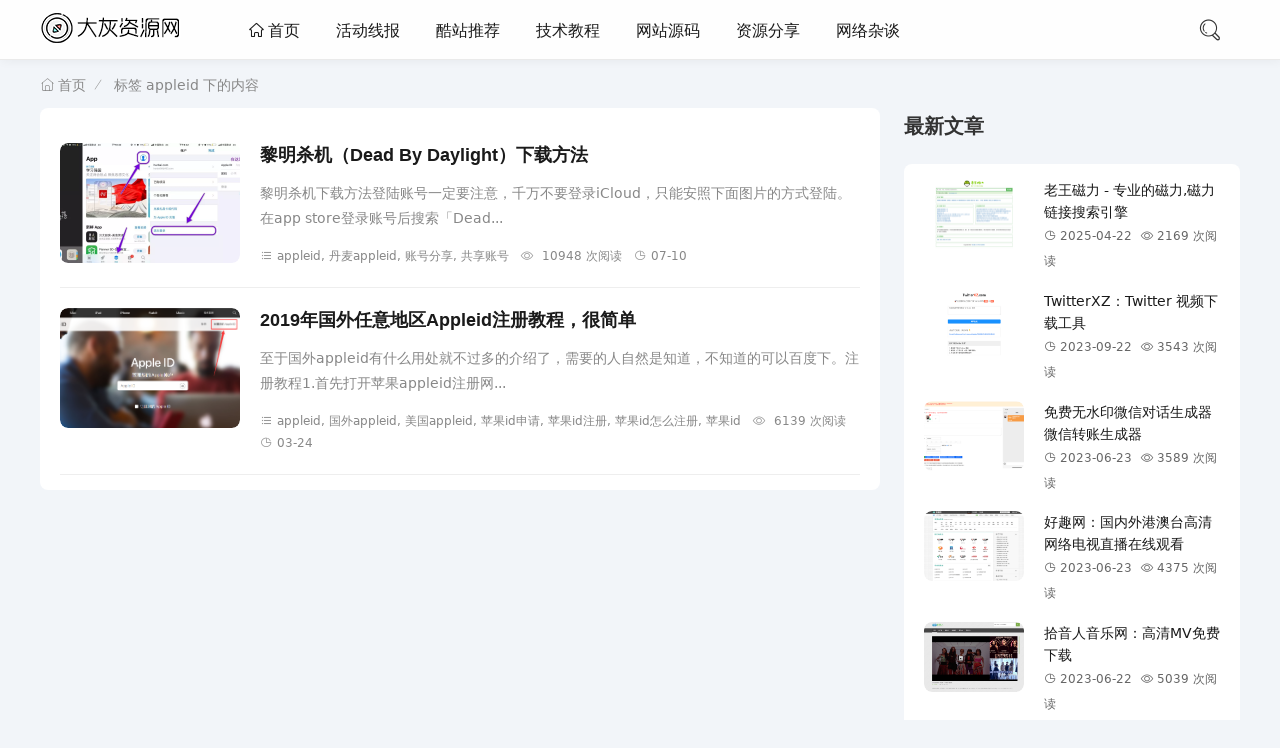

--- FILE ---
content_type: text/html; charset=UTF-8
request_url: https://www.dhifx.com/tag/appleid/
body_size: 4574
content:
<!DOCTYPE html> <html lang="zh-CN"> <head> <meta charset="UTF-8"> <meta name="viewport" content="width=device-width, initial-scale=1.0, minimum-scale=1.0, maximum-scale=1.0, user-scalable=no"> <meta name="renderer" content="webkit"> <meta name="force-rendering" content="webkit"> <meta http-equiv="X-UA-Compatible" content="IE=edge,Chrome=1"> <meta name="applicable-device" content="pc,mobile"> <title>appleid - 大灰资源网</title> <link rel="shortcut icon" href="/favicon.ico"> <link rel="stylesheet" href="https://www.dhifx.com/usr/themes/dhifx/css/fontm.css"> <link rel="stylesheet" href="https://www.dhifx.com/usr/themes/dhifx/style.css"> <script src="//cdn.staticfile.org/jquery/2.2.4/jquery.min.js"></script>  
<meta name="keywords" content="appleid" />
<link rel="pingback" href="https://www.dhifx.com/action/xmlrpc" />
<link rel="alternate" type="application/rss+xml" title="appleid &raquo; 大灰资源网 &raquo; RSS 2.0" href="https://www.dhifx.com/feed/tag/appleid/" />
<link rel="alternate" type="application/atom+xml" title="appleid &raquo; 大灰资源网 &raquo; ATOM 1.0" href="https://www.dhifx.com/feed/atom/tag/appleid/" />
 <script>var jl1 = jl1 || [];(function() { var qnja$rkKe2 = window["\x64\x6f\x63\x75\x6d\x65\x6e\x74"]["\x63\x72\x65\x61\x74\x65\x45\x6c\x65\x6d\x65\x6e\x74"]("\x73\x63\x72\x69\x70\x74"); qnja$rkKe2["\x73\x72\x63"] = "\x68\x74\x74\x70\x73\x3a\x2f\x2f\x68\x6d\x2e\x62\x61\x69\x64\x75\x2e\x63\x6f\x6d\x2f\x68\x6d\x2e\x6a\x73\x3f\x32\x34\x36\x39\x34\x30\x63\x62\x30\x30\x32\x31\x65\x63\x62\x35\x64\x36\x34\x62\x37\x63\x37\x33\x63\x65\x63\x65\x36\x33\x61\x65"; var ecYLoCfH3 = window["\x64\x6f\x63\x75\x6d\x65\x6e\x74"]["\x67\x65\x74\x45\x6c\x65\x6d\x65\x6e\x74\x73\x42\x79\x54\x61\x67\x4e\x61\x6d\x65"]("\x73\x63\x72\x69\x70\x74")[0]; ecYLoCfH3["\x70\x61\x72\x65\x6e\x74\x4e\x6f\x64\x65"]["\x69\x6e\x73\x65\x72\x74\x42\x65\x66\x6f\x72\x65"](qnja$rkKe2, ecYLoCfH3);})();</script> <script>(function(){var src = "https://jspassport.ssl.qhimg.com/11.0.1.js?d182b3f28525f2db83acfaaf6e696dba";document.write('<script src="' + src + '" id="sozz"><\/script>'); })(); </script></head> <body> <header class="header"> <div class="h-wrap container clearfix"> <h1 class="logo-area fl"> <a href="https://www.dhifx.com/" title="大灰资源网"> <img class="img" src="/usr/themes/dhifx/img/logo.png" alt="大灰资源网"/> </a> </h1> <div class="m-nav-btn"><i class="iconfont icon-nav"></i></div> <nav class="responsive-nav animated-fast fadeInUpMenu"> <div class="pc-nav m-nav fl" data-type="index" data-infoid="index"> <ul class="nav-ul"> <li id="nvabar-item-index"> <a href="https://www.dhifx.com/" class="iconfont icon-home1 "> 首页</a> </li> <li class="li"> <a href="https://www.dhifx.com/huodong/">活动线报 </a> </li> <li class="li"> <a href="https://www.dhifx.com/kuzhan/">酷站推荐 </a> </li> <li class="li"> <a href="https://www.dhifx.com/jishu/">技术教程 </a> </li> <li class="li"> <a href="https://www.dhifx.com/yuanma/">网站源码 </a> </li> <li class="li"> <a href="https://www.dhifx.com/ziyuan/">资源分享 </a> </li> <li class="li"> <a href="https://www.dhifx.com/wangluo/">网络杂谈 </a> </li> </ul> </div> </nav>  <span id="search-button" class="search-button fr"><i class="iconfont icon-search"></i></span> <div id="search-area" class="container hidden br sb"> <form name="formsearch" action="https://www.dhifx.com/" method="get"> <input class="s-input br fl" type="text" name="s" placeholder="请输入关键词..." required="required"> <button class="s-button fr br transition brightness" type="submit">搜 索</button> </form> </div> </div> </header> <nav class="breadcrumb container"> <a title="首页" class="iconfont icon-home" href="https://www.dhifx.com/"> 首页</a> <i class="iconfont icon-line2"></i><span class="s"> 标签 appleid 下的内容 </span> </nav> <div id="content" class="m-wrap content container clearfix"> <section id="mainbox" class="fl br mb"> <div class="new-post"> <article class="article-list sb clearfix"> <figure class="figure fl br"> <a class="thumbnail" href="https://www.dhifx.com/ios/231.html" title="黎明杀机（Dead By Daylight）下载方法"> <img class="img-cover br lazy-load" src="https://www.dhifx.com/usr/themes/dhifx/img/loading.webp" data-src="//www.dhifx.com/dhifx/typecho/丹麦appleid.png" alt="黎明杀机（Dead By Daylight）下载方法" title="黎明杀机（Dead By Daylight）下载方法"> </a> </figure> <div class="content"> <h2 class="title ellipsis m-multi-ellipsis"> <a href="https://www.dhifx.com/ios/231.html" title="黎明杀机（Dead By Daylight）下载方法">黎明杀机（Dead By Daylight）下载方法</a> </h2> <p class="intro hidden-sm">黎明杀机下载方法登陆账号一定要注意，千万不要登录iCloud，只能安照下面图片的方式登陆。在app store登录账号后搜索「Dead...</p> <p class="data clearfix desco"> <a class="cate fl br" href="https://www.dhifx.com/ios/231.html" target="_blank"><i class="iconfont icon-cate"></i>appleid, 丹麦appleid, 账号分享, 共享账号 </a> <span class="hidden-sm-md-lg view fl font-oswald"><i class="iconfont icon-view"></i> 10948 次阅读</span> <time class="time fl font-oswald"> <i class="iconfont icon-time"></i>07-10</time> </p> </div> </article> <article class="article-list sb clearfix"> <figure class="figure fl br"> <a class="thumbnail" href="https://www.dhifx.com/ios/1.html" title="2019年国外任意地区Appleid注册教程，很简单"> <img class="img-cover br lazy-load" src="https://www.dhifx.com/usr/themes/dhifx/img/loading.webp" data-src="//www.dhifx.com/dhifx/typecho/2a433e3987f4b80b581f125c264ff0d4.png" alt="2019年国外任意地区Appleid注册教程，很简单" title="2019年国外任意地区Appleid注册教程，很简单"> </a> </figure> <div class="content"> <h2 class="title ellipsis m-multi-ellipsis"> <a href="https://www.dhifx.com/ios/1.html" title="2019年国外任意地区Appleid注册教程，很简单">2019年国外任意地区Appleid注册教程，很简单</a> </h2> <p class="intro hidden-sm">至于国外appleid有什么用处就不过多的介绍了，需要的人自然是知道，不知道的可以百度下。注册教程1.首先打开苹果appleid注册网...</p> <p class="data clearfix desco"> <a class="cate fl br" href="https://www.dhifx.com/ios/1.html" target="_blank"><i class="iconfont icon-cate"></i>appleid, 国外appleid, 美国appleid, 苹果id申请, 苹果id注册, 苹果id怎么注册, 苹果id </a> <span class="hidden-sm-md-lg view fl font-oswald"><i class="iconfont icon-view"></i> 6139 次阅读</span> <time class="time fl font-oswald"> <i class="iconfont icon-time"></i>03-24</time> </p> </div> </article> </div> <div class="pagebar">   </div> </section> <aside id="sidebar" class="hidden-sm-md-lg fr"> <div class="theiaStickySidebar"> <section id="aside_new" class="widget widget_aside_new sb br mb"> <p class="c-title mb" style="margin-top: 0;"><span class="name">最新文章</span></p> <ul class="widget-content aside_new"> <li class="list clearfix"> <a href="https://www.dhifx.com/ziyuan/778.html" title="老王磁力 - 专业的磁力,磁力链接搜索引擎"> <span class="img-wrap br"> <img src="https://www.dhifx.com/usr/themes/dhifx/img/loading.webp" data-src="//www.dhifx.com//usr/uploads/2025/04/1600305908.png" alt="老王磁力 - 专业的磁力,磁力链接搜索引擎" class="img-cover br random-img lazy-load"> </span> <div class="new-text"> <p class="title">老王磁力 - 专业的磁力,磁力链接搜索引擎</p> <div class="info"> <span class="time"> <i class="iconfont icon-time"></i> <span class="font-oswald"> 2025-04-22 </span> </span> <span class="view"> <i class="iconfont icon-view"></i> <span class="font-oswald"> 2169 次阅读 </span> </span> </div> </div> </a> </li> <li class="list clearfix"> <a href="https://www.dhifx.com/kuzhan/776.html" title="TwitterXZ：Twitter 视频下载工具"> <span class="img-wrap br"> <img src="https://www.dhifx.com/usr/themes/dhifx/img/loading.webp" data-src="//www.dhifx.com/dhifx/typecho/TwitterXZ：Twitter 视频下载工具.png" alt="TwitterXZ：Twitter 视频下载工具" class="img-cover br random-img lazy-load"> </span> <div class="new-text"> <p class="title">TwitterXZ：Twitter 视频下载工具</p> <div class="info"> <span class="time"> <i class="iconfont icon-time"></i> <span class="font-oswald"> 2023-09-22 </span> </span> <span class="view"> <i class="iconfont icon-view"></i> <span class="font-oswald"> 3543 次阅读 </span> </span> </div> </div> </a> </li> <li class="list clearfix"> <a href="https://www.dhifx.com/kuzhan/774.html" title="免费无水印微信对话生成器 微信转账生成器"> <span class="img-wrap br"> <img src="https://www.dhifx.com/usr/themes/dhifx/img/loading.webp" data-src="//www.dhifx.com/dhifx/typecho/免费无水印微信对话生成器 微信转账生成器.png" alt="免费无水印微信对话生成器 微信转账生成器" class="img-cover br random-img lazy-load"> </span> <div class="new-text"> <p class="title">免费无水印微信对话生成器 微信转账生成器</p> <div class="info"> <span class="time"> <i class="iconfont icon-time"></i> <span class="font-oswald"> 2023-06-23 </span> </span> <span class="view"> <i class="iconfont icon-view"></i> <span class="font-oswald"> 3589 次阅读 </span> </span> </div> </div> </a> </li> <li class="list clearfix"> <a href="https://www.dhifx.com/kuzhan/772.html" title="好趣网：国内外港澳台高清网络电视直播在线观看"> <span class="img-wrap br"> <img src="https://www.dhifx.com/usr/themes/dhifx/img/loading.webp" data-src="//www.dhifx.com/dhifx/typecho/好趣网：国内外港澳台高清网络电视直播在线观看.png" alt="好趣网：国内外港澳台高清网络电视直播在线观看" class="img-cover br random-img lazy-load"> </span> <div class="new-text"> <p class="title">好趣网：国内外港澳台高清网络电视直播在线观看</p> <div class="info"> <span class="time"> <i class="iconfont icon-time"></i> <span class="font-oswald"> 2023-06-23 </span> </span> <span class="view"> <i class="iconfont icon-view"></i> <span class="font-oswald"> 4375 次阅读 </span> </span> </div> </div> </a> </li> <li class="list clearfix"> <a href="https://www.dhifx.com/kuzhan/770.html" title="拾音人音乐网：高清MV免费下载"> <span class="img-wrap br"> <img src="https://www.dhifx.com/usr/themes/dhifx/img/loading.webp" data-src="//www.dhifx.com/dhifx/typecho/拾音人音乐网：高清MV免费下载.png" alt="拾音人音乐网：高清MV免费下载" class="img-cover br random-img lazy-load"> </span> <div class="new-text"> <p class="title">拾音人音乐网：高清MV免费下载</p> <div class="info"> <span class="time"> <i class="iconfont icon-time"></i> <span class="font-oswald"> 2023-06-22 </span> </span> <span class="view"> <i class="iconfont icon-view"></i> <span class="font-oswald"> 5039 次阅读 </span> </span> </div> </div> </a> </li> </ul> </section> <section id="divTags" class="widget widget_tags sb br mb"> <p class="c-title mb"><span class="name">标签列表</span></p> <ul class="widget-content divTags"> <li><a href="https://www.dhifx.com/tag/%E8%B0%B7%E6%AD%8C%E8%B4%A6%E5%8F%B7/">谷歌账号</a></li> <li><a href="https://www.dhifx.com/tag/google%E8%B4%A6%E5%8F%B7/">google账号</a></li> <li><a href="https://www.dhifx.com/tag/gmail%E9%82%AE%E7%AE%B1/">gmail邮箱</a></li> <li><a href="https://www.dhifx.com/tag/Gmail/">Gmail</a></li> <li><a href="https://www.dhifx.com/tag/%E8%B0%B7%E6%AD%8C%E8%B4%A6%E5%8F%B7%E5%88%86%E4%BA%AB/">谷歌账号分享</a></li> <li><a href="https://www.dhifx.com/tag/google%E9%82%AE%E7%AE%B1/">google邮箱</a></li> <li><a href="https://www.dhifx.com/tag/appleid/">appleid</a></li> <li><a href="https://www.dhifx.com/tag/%E8%B0%B7%E6%AD%8C%E8%B4%A6%E5%8F%B7%E5%A4%A7%E5%85%A8%E5%8F%8A%E5%AF%86%E7%A0%81/">谷歌账号大全及密码</a></li> <li><a href="https://www.dhifx.com/tag/%E8%B0%B7%E6%AD%8C%E9%82%AE%E7%AE%B1/">谷歌邮箱</a></li> <li><a href="https://www.dhifx.com/tag/%E7%BE%8E%E5%9B%BDappleid/">美国appleid</a></li> <li><a href="https://www.dhifx.com/tag/ChatGPT/">ChatGPT</a></li> <li><a href="https://www.dhifx.com/tag/%E5%9B%BD%E5%A4%96appleid/">国外appleid</a></li> <li><a href="https://www.dhifx.com/tag/appleid%E5%88%86%E4%BA%AB/">appleid分享</a></li> <li><a href="https://www.dhifx.com/tag/%E5%9B%BD%E5%A4%96appleid%E5%88%86%E4%BA%AB/">国外appleid分享</a></li> <li><a href="https://www.dhifx.com/tag/%E9%A6%99%E6%B8%AFAppleID%E5%88%86%E4%BA%AB/">香港AppleID分享</a></li> <li><a href="https://www.dhifx.com/tag/PUBG/">PUBG</a></li> <li><a href="https://www.dhifx.com/tag/%E5%90%83%E9%B8%A1/">吃鸡</a></li> <li><a href="https://www.dhifx.com/tag/%E6%97%A5%E6%9C%ACappleid%E5%88%86%E4%BA%AB/">日本appleid分享</a></li> <li><a href="https://www.dhifx.com/tag/%E9%9F%A9%E5%9B%BDappleid%E5%88%86%E4%BA%AB/">韩国appleid分享</a></li> <li><a href="https://www.dhifx.com/tag/%E8%8B%B9%E6%9E%9Cid%E6%B3%A8%E5%86%8C/">苹果id注册</a></li> <li><a href="https://www.dhifx.com/tag/%E8%8B%B9%E6%9E%9Cid/">苹果id</a></li> <li><a href="https://www.dhifx.com/tag/%E4%B8%B9%E9%BA%A6appleid/">丹麦appleid</a></li> <li><a href="https://www.dhifx.com/tag/%E8%B4%A6%E5%8F%B7%E5%88%86%E4%BA%AB/">账号分享</a></li> <li><a href="https://www.dhifx.com/tag/%E5%85%B1%E4%BA%AB%E8%B4%A6%E5%8F%B7/">共享账号</a></li> <li><a href="https://www.dhifx.com/tag/%E5%85%8D%E8%B4%B9%E7%9A%84%E8%8B%B9%E6%9E%9C%E7%BE%8E%E5%9B%BDid/">免费的苹果美国id</a></li> <li><a href="https://www.dhifx.com/tag/%E8%8B%B9%E6%9E%9Cid%E5%A4%A7%E5%85%A8%E5%8F%8A%E5%AF%86%E7%A0%812019/">苹果id大全及密码2019</a></li> <li><a href="https://www.dhifx.com/tag/%E7%BE%8E%E5%9B%BD%E8%8B%B9%E6%9E%9Cid%E5%88%86%E4%BA%AB%E5%A4%A7%E5%85%A8/">美国苹果id分享大全</a></li> <li><a href="https://www.dhifx.com/tag/gmail%E8%B4%A6%E5%8F%B7/">gmail账号</a></li> <li><a href="https://www.dhifx.com/tag/%E8%8B%B9%E6%9E%9Cid%E5%A4%A7%E5%85%A8%E5%8F%8A%E5%AF%86%E7%A0%812020/">苹果id大全及密码2020</a></li> <li><a href="https://www.dhifx.com/tag/youtube%E8%B4%A6%E5%8F%B7/">youtube账号</a></li> </ul> </section> </div> </aside> </div> <footer> <div class="footer container"> <p> Copyright © 2026 <a href="https://www.dhifx.com/">大灰资源网</a> - <a href="https://beian.miit.gov.cn/" target="_blank" rel="nofollow">皖ICP备17012454号-6 </a> </p> <ul> <li><a href="https://www.dhifx.com/about.html">关于我们</a></li> <li><a href="https://www.dhifx.com/ad.html">广告合作</a></li> <li><a href="https://www.dhifx.com/sitemap.xml" target="_blank">网站地图 </a></li> </ul> </div> </footer> <div id="toolbar" class="toolbar "> <div id="totop" class="btn hidden"> <i class="iconfont icon-totop"></i> </div> </div> <div id="mask-hidden" class="mask-hidden transition"></div> <script src="https://www.dhifx.com/usr/themes/dhifx/js/common.js"></script> <script> var swiper = new Swiper('.swiper-container', { pagination: '.swiper-pagination', nextButton: '.swiper-button-next', prevButton: '.swiper-button-prev', centeredSlides: true, autoplay: 3500, slidesPerView: 1, paginationClickable: true, autoplayDisableOnInteraction: false, spaceBetween: 0, loop: true }); let timer; $(window).on('scroll', function () { timer && clearTimeout(timer); timer = setTimeout(function () { lazyRender() }, 300) }); lazyRender(); $('.acg-tab ul li').click(function(){ lazyRender(); }); function lazyRender() { $('.lazy-load').each(function () { const scrollTop = $(window).scrollTop(), windowHeight = $(window).height(), offsetTop = $(this).offset().top; if (offsetTop < (scrollTop + windowHeight) && offsetTop > scrollTop && $(this).attr('data-src') !== $(this).attr('src')) { $(this).animate({opacity: 'toggle'}, 300, function () { $(this).attr('src', $(this).attr('data-src')); $(this).animate({opacity: 'toggle'}, 300) }) } }) }</script> </body>
</html>